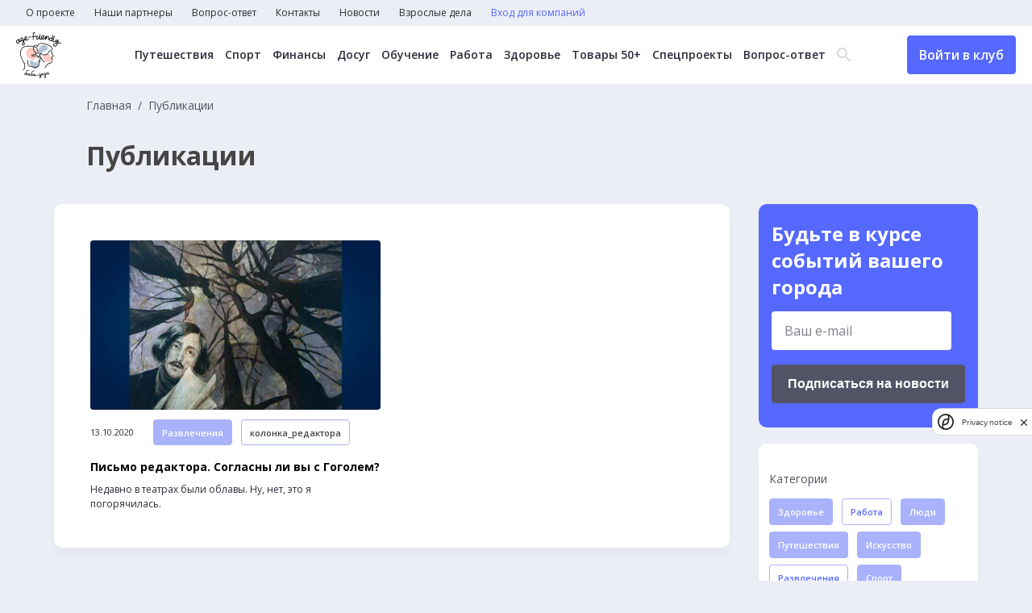

--- FILE ---
content_type: text/html; charset=UTF-8
request_url: https://baba-deda.ru/news?category_ids%5B0%5D=6&category_ids%5B1%5D=2&tag_ids%5B0%5D=15&tag_ids%5B1%5D=2&tag_ids%5B2%5D=14
body_size: 7749
content:
<!DOCTYPE html>
<html lang="ru">
	<head>
		<meta charset="UTF-8">
		<title>Новости</title>
		<meta name="description" content="Самые интересные новости для старших и о старших">
		<meta name="og:description" content="Самые интересные новости для старших и о старших">
		<meta name="keywords" content="пенсионеры, старшие, старший возраст, кружки для пенсионеров, бабадеда, занятия для пенсионеров, йога для взрослых, кружки для старших">
		<meta name="og:title" content="Новости">
		<meta name="og:image" content="http://baba-deda.ru/img/share.jpg">
		<meta http-equiv="X-UA-Compatible" content="IE=edge">
		<meta name="viewport" content="width=device-width, initial-scale=1, maximum-scale=1">
		<link rel="preconnect" href="https://fonts.googleapis.com">
		<link rel="preconnect" href="https://fonts.gstatic.com" crossorigin>
		<link href="https://fonts.googleapis.com/css2?family=Open+Sans:wght@300;400;500;600;700&display=swap" rel="stylesheet">
		<link rel="stylesheet" href="/css/main.min.css?_=16df32">
		<link rel="stylesheet" href="/css/datepicker.css">
<!-- Yandex.Metrika counter -->
<script type="text/javascript" >
   (function(m,e,t,r,i,k,a){m[i]=m[i]||function(){(m[i].a=m[i].a||[]).push(arguments)};
   m[i].l=1*new Date();
   for (var j = 0; j < document.scripts.length; j++) {if (document.scripts[j].src === r) { return; }}
   k=e.createElement(t),a=e.getElementsByTagName(t)[0],k.async=1,k.src=r,a.parentNode.insertBefore(k,a)})
   (window, document, "script", "https://mc.yandex.ru/metrika/tag.js", "ym");

   ym(93386955, "init", {
        clickmap:true,
        trackLinks:true,
        accurateTrackBounce:true,
        webvisor:true
   });
</script>
<noscript><div><img src="https://mc.yandex.ru/watch/93386955" style="position:absolute; left:-9999px;" alt="" /></div></noscript>
<!-- /Yandex.Metrika counter -->

<!--LiveInternet counter--><script>
new Image().src = "https://counter.yadro.ru/hit?r"+
escape(document.referrer)+((typeof(screen)=="undefined")?"":
";s"+screen.width+"*"+screen.height+"*"+(screen.colorDepth?
screen.colorDepth:screen.pixelDepth))+";u"+escape(document.URL)+
";h"+escape(document.title.substring(0,150))+
";"+Math.random();</script><!--/LiveInternet-->

<!-- Google tag (gtag.js) -->
<script async src="https://www.googletagmanager.com/gtag/js?id=G-JHVMTCW099"></script>
<script>
  window.dataLayer = window.dataLayer || [];
  function gtag(){dataLayer.push(arguments);}
  gtag('js', new Date());

  gtag('config', 'G-JHVMTCW099');
</script>
<meta name="zen-verification" content="6lrVgfYM1uFHjqs2mftUqK6p4L3VLBE4exvfIvFxbLeKOtCG8yRuaFzTEDxFqTsA" />
<meta name="yandex-verification" content="85e7879ed5ad6bf9" />	</head>
	<body>
		<header>
			<nav class="top-menu">
				<ul class="top-menu__items">
<li class="top-menu__item">
	<a href="/about" class="top-menu__link">О проекте</a>
</li>
<li class="top-menu__item">
	<a href="/partners" class="top-menu__link">Наши партнеры</a>
</li>
<li class="top-menu__item">
	<a href="/experts" class="top-menu__link">Вопрос-ответ</a>
</li>
<li class="top-menu__item">
	<a href="/contacts" class="top-menu__link">Контакты</a>
</li>
<li class="top-menu__item">
	<a href="/news" class="top-menu__link">Новости</a>
</li>
<li class="top-menu__item">
	<a href="https://baba-deda.ru/dela" class="top-menu__link">Взрослые дела</a>
</li>
					<li class="top-menu__item">
<a href="/company/login_register" class="top-menu__link text-blue">Вход для компаний</a>
<a href="/user/login_register" class="top-menu__link btn header-btn header-btn__mobile">Войти в клуб</a>
					</li>
				</ul>
			</nav>
			<div class="header-main">
				<div class="header-main__container">
					<div class="header-main__left">
						<a href="/" class="header-logo">
							<picture>
								<source media="(min-width: 320px)" srcset="/img/logo.png, /img/logo_2x.png 2x">
								<img src="/img/logo.png" alt="" width="56" height="57">
							</picture>
						</a>
					</div>
					<div class="header-main__center">
<nav class="header-menu">
	<ul class="header-menu__items">
		<li class="header-menu__item">
			<a href="/offers?city=&category=1&remote=&free=" class="header-menu__link">Путешествия</a>
		</li>
		<li class="header-menu__item">
			<a href="/offers?city=&category=3&remote=&free=" class="header-menu__link">Спорт</a>
		</li>
		<li class="header-menu__item">
			<a href="/offers?city=&category=16&remote=&free=" class="header-menu__link">Финансы</a>
		</li>
		<li class="header-menu__item">
			<a href="/offers?city=&category=6&remote=&free=" class="header-menu__link">Досуг</a>
		</li>
		<li class="header-menu__item">
			<a href="/offers?city=&category=5&remote=&free=" class="header-menu__link">Обучение</a>
		</li>
		<li class="header-menu__item">
			<a href="/offers?city=&category=7&remote=&free=" class="header-menu__link">Работа</a>
		</li>
		<li class="header-menu__item">
			<a href="/offers?city=&category=10&remote=&free=" class="header-menu__link">Здоровье</a>
		</li>
		<li class="header-menu__item">
			<a href="/offers?city=&category=17&remote=&free=" class="header-menu__link">Товары 50+</a>
		</li>
		<li class="header-menu__item">
			<a href="/offers?city=&category=18&remote=&free=" class="header-menu__link">Спецпроекты</a>
		</li>
		<li class="header-menu__item">
			<a href="/experts" class="header-menu__link">Вопрос-ответ</a>
		</li>
	</ul>
</nav>
						<div class="header-search">
							<div class="header-search__icon">
								<span class="icon-search"></span>
								<span class="icon-close"></span>
							</div>
							<form action="/search" method="get" class="header-search__form">
								<input type="text" name="q" class="header-search__input" placeholder="Поиск...">
								<button class="btn btn-header-submit">Найти</button>
							</form>
						</div>
					</div>
					<div class="burger">
						<span class="line"></span>
						<span class="line"></span>
						<span class="line"></span>
					</div>
<a href="/user/login_register" class="header-btn btn">Войти в клуб</a>
				</div>
			</div>
		</header>
		<div class="popup">
			<div class="popup__wrapper">
				<button class="popup__close">
					<svg width="59" height="59" viewBox="0 0 59 59" fill="none" xmlns="http://www.w3.org/2000/svg"><circle cx="29.5" cy="29.5" r="29.5" fill="#5568FF"/><path fill-rule="evenodd" clip-rule="evenodd" d="M29.5008 27.576L20.3232 18L18 20.424L27.176 30L18 39.576L20.3232 42L29.5008 32.424L38.6785 42L41 39.576L31.824 30L41 20.424L38.6785 18L29.5008 27.576Z" fill="white"/></svg>
				</button>
				<p class="popup__text">
					<!-- Тут текст -->
				</p>
				<button class="popup__ok">
					ОК
				</button>
			</div>
		</div>
		<main>
<div class="container">
	<div class="main-top__page">
		<nav class="breadcrumbs">
			<ul class="breadcrumb-items">
				<li class="breadcrumb-item">
					<a href="/" class="breadcrumb-link">Главная</a>
				</li>
				<li class="breadcrumb-item">
					<span>Публикации</span>
				</li>
			</ul>
		</nav>
		<h1>Публикации</h1>
	</div>
	<div class="main-page__container main-page__container_event">
		<div class="news-column">
			<div class="news-container ajax-loadmore">
<div class="news-item">
	<a href="/news/5653" class="news-item__pic">
		<img src="/content/news/87/8776f7abbd8d34431b84761f24b2b48c-maxresdefault-7.jpg" alt="">
	</a>
	<div class="news-item__flex">
		<div class="news-item__date">13.10.2020</div>
		<a href="/news?category_ids%5B0%5D=6" class="news-item__tag btn">Развлечения</a>
		<a href="/news?tag_ids%5B0%5D=14" class="btn btn_white news-item__answer">колонка_редактора</a>
	</div>
	<a href="/news/5653" class="news-item__title">
		Письмо редактора. Согласны ли вы с Гоголем?	</a>
	<p>
		Недавно в театрах были облавы. Ну, нет, это я погорячилась.	</p>
</div>
			</div>
		</div>
		<div class="main-suggestions__sidebar_page">
			<div class="page-subscription">
				<h3>Будьте в курсе событий вашего города</h3>
<form class="email__subs" action="/subscription/add" method="post">
	<label name="email" class="email__subs-label contact-form__item">
		<input type="text" name="email" placeholder="Ваш e-mail">
		<p name="email" class="error"></p>
	</label>
	<div>
		<script src="https://smartcaptcha.yandexcloud.net/captcha.js" defer></script>
		<div style="min-width:0" class="smart-captcha" data-invisible="true" data-callback="submitSubscriptionForm" data-sitekey="ysc1_cY4EeOB46gGgHlgYnZBU98yMCMmGEBOACuL0Si3M1c34dfaa"></div>
		<button class="btn btn_black">Подписаться на новости</button>
		<label name="smart-token">
			<p name="smart-token" class="error"></p>
		</label>
	</div>
</form>
			</div>
			<div class="news-category">
				<div class="news-category__element">
					<div class="news-category__label">
						Категории
					</div>
					<a href="/news?category_ids%5B0%5D=6&category_ids%5B1%5D=2&category_ids%5B2%5D=1&tag_ids%5B0%5D=15&tag_ids%5B1%5D=2&tag_ids%5B2%5D=14" class="btn news-item__tag">Здоровье</a>
					<a href="/news?category_ids%5B0%5D=6&tag_ids%5B0%5D=15&tag_ids%5B1%5D=2&tag_ids%5B2%5D=14" class="btn news-item__tag active">Работа</a>
					<a href="/news?category_ids%5B0%5D=6&category_ids%5B1%5D=2&category_ids%5B2%5D=3&tag_ids%5B0%5D=15&tag_ids%5B1%5D=2&tag_ids%5B2%5D=14" class="btn news-item__tag">Люди</a>
					<a href="/news?category_ids%5B0%5D=6&category_ids%5B1%5D=2&category_ids%5B2%5D=4&tag_ids%5B0%5D=15&tag_ids%5B1%5D=2&tag_ids%5B2%5D=14" class="btn news-item__tag">Путешествия</a>
					<a href="/news?category_ids%5B0%5D=6&category_ids%5B1%5D=2&category_ids%5B2%5D=5&tag_ids%5B0%5D=15&tag_ids%5B1%5D=2&tag_ids%5B2%5D=14" class="btn news-item__tag">Искусство</a>
					<a href="/news?category_ids%5B1%5D=2&tag_ids%5B0%5D=15&tag_ids%5B1%5D=2&tag_ids%5B2%5D=14" class="btn news-item__tag active">Развлечения</a>
					<a href="/news?category_ids%5B0%5D=6&category_ids%5B1%5D=2&category_ids%5B2%5D=7&tag_ids%5B0%5D=15&tag_ids%5B1%5D=2&tag_ids%5B2%5D=14" class="btn news-item__tag">Спорт</a>
					<a href="/news?category_ids%5B0%5D=6&category_ids%5B1%5D=2&category_ids%5B2%5D=8&tag_ids%5B0%5D=15&tag_ids%5B1%5D=2&tag_ids%5B2%5D=14" class="btn news-item__tag">Отношения</a>
					<a href="/news?category_ids%5B0%5D=6&category_ids%5B1%5D=2&category_ids%5B2%5D=9&tag_ids%5B0%5D=15&tag_ids%5B1%5D=2&tag_ids%5B2%5D=14" class="btn news-item__tag">Государство</a>
					<a href="/news?category_ids%5B0%5D=6&category_ids%5B1%5D=2&category_ids%5B2%5D=10&tag_ids%5B0%5D=15&tag_ids%5B1%5D=2&tag_ids%5B2%5D=14" class="btn news-item__tag">Дети</a>
					<a href="/news?category_ids%5B0%5D=6&category_ids%5B1%5D=2&category_ids%5B2%5D=11&tag_ids%5B0%5D=15&tag_ids%5B1%5D=2&tag_ids%5B2%5D=14" class="btn news-item__tag">Технологии</a>
					<a href="/news?category_ids%5B0%5D=6&category_ids%5B1%5D=2&category_ids%5B2%5D=12&tag_ids%5B0%5D=15&tag_ids%5B1%5D=2&tag_ids%5B2%5D=14" class="btn news-item__tag">Увлечения</a>
					<a href="/news?category_ids%5B0%5D=6&category_ids%5B1%5D=2&category_ids%5B2%5D=13&tag_ids%5B0%5D=15&tag_ids%5B1%5D=2&tag_ids%5B2%5D=14" class="btn news-item__tag">Стиль жизни</a>
					<a href="/news?category_ids%5B0%5D=6&category_ids%5B1%5D=2&category_ids%5B2%5D=14&tag_ids%5B0%5D=15&tag_ids%5B1%5D=2&tag_ids%5B2%5D=14" class="btn news-item__tag">Академия МТС</a>
					<a href="/news?category_ids%5B0%5D=6&category_ids%5B1%5D=2&category_ids%5B2%5D=15&tag_ids%5B0%5D=15&tag_ids%5B1%5D=2&tag_ids%5B2%5D=14" class="btn news-item__tag">Здоровье: Ж+М</a>
					<a href="/news?category_ids%5B0%5D=6&category_ids%5B1%5D=2&category_ids%5B2%5D=17&tag_ids%5B0%5D=15&tag_ids%5B1%5D=2&tag_ids%5B2%5D=14" class="btn news-item__tag">Психология</a>
					<a href="/news?category_ids%5B0%5D=6&category_ids%5B1%5D=2&category_ids%5B2%5D=18&tag_ids%5B0%5D=15&tag_ids%5B1%5D=2&tag_ids%5B2%5D=14" class="btn news-item__tag">Взрослые дела</a>
				</div>
				<div class="news-category__element">
					<div class="news-category__label">
						Теги
					</div>
					<a href="/news?category_ids%5B0%5D=6&category_ids%5B1%5D=2&tag_ids%5B0%5D=15&tag_ids%5B1%5D=2&tag_ids%5B2%5D=14&tag_ids%5B3%5D=1" class="btn btn_white">УрокиМТС</a>
					<a href="/news?category_ids%5B0%5D=6&category_ids%5B1%5D=2&tag_ids%5B0%5D=15&tag_ids%5B1%5D=2&tag_ids%5B2%5D=14&tag_ids%5B3%5D=9" class="btn btn_white">МТС</a>
					<a href="/news?category_ids%5B0%5D=6&category_ids%5B1%5D=2&tag_ids%5B0%5D=15&tag_ids%5B1%5D=2&tag_ids%5B2%5D=14&tag_ids%5B3%5D=10" class="btn btn_white">МобильнаяАкадемияМТС</a>
					<a href="/news?category_ids%5B0%5D=6&category_ids%5B1%5D=2&tag_ids%5B0%5D=15&tag_ids%5B1%5D=2" class="btn btn_white active">колонка_редактора</a>
					<a href="/news?category_ids%5B0%5D=6&category_ids%5B1%5D=2&tag_ids%5B0%5D=15&tag_ids%5B1%5D=2&tag_ids%5B2%5D=14&tag_ids%5B3%5D=12" class="btn btn_white">гармония_гормонов</a>
					<a href="/news?category_ids%5B0%5D=6&category_ids%5B1%5D=2&tag_ids%5B0%5D=15&tag_ids%5B1%5D=2&tag_ids%5B2%5D=14&tag_ids%5B3%5D=13" class="btn btn_white">мода_за50</a>
					<a href="/news?category_ids%5B0%5D=6&category_ids%5B1%5D=2&tag_ids%5B0%5D=15&tag_ids%5B2%5D=14" class="btn btn_white active">Развлечения</a>
					<a href="/news?category_ids%5B0%5D=6&category_ids%5B1%5D=2&tag_ids%5B0%5D=15&tag_ids%5B1%5D=2&tag_ids%5B2%5D=14&tag_ids%5B3%5D=4" class="btn btn_white">МобильныеИнструменты</a>
					<a href="/news?category_ids%5B0%5D=6&category_ids%5B1%5D=2&tag_ids%5B1%5D=2&tag_ids%5B2%5D=14" class="btn btn_white active">Я_вам_НЕ_бабушка</a>
					<a href="/news?category_ids%5B0%5D=6&category_ids%5B1%5D=2&tag_ids%5B0%5D=15&tag_ids%5B1%5D=2&tag_ids%5B2%5D=14&tag_ids%5B3%5D=3" class="btn btn_white">Здоровье/медицина</a>
					<a href="/news?category_ids%5B0%5D=6&category_ids%5B1%5D=2&tag_ids%5B0%5D=15&tag_ids%5B1%5D=2&tag_ids%5B2%5D=14&tag_ids%5B3%5D=6" class="btn btn_white">Еда/рецепты</a>
					<a href="/news?category_ids%5B0%5D=6&category_ids%5B1%5D=2&tag_ids%5B0%5D=15&tag_ids%5B1%5D=2&tag_ids%5B2%5D=14&tag_ids%5B3%5D=5" class="btn btn_white">Дом/дача</a>
					<a href="/news?category_ids%5B0%5D=6&category_ids%5B1%5D=2&tag_ids%5B0%5D=15&tag_ids%5B1%5D=2&tag_ids%5B2%5D=14&tag_ids%5B3%5D=7" class="btn btn_white">Мероприятия/путешествия</a>
					<a href="/news?category_ids%5B0%5D=6&category_ids%5B1%5D=2&tag_ids%5B0%5D=15&tag_ids%5B1%5D=2&tag_ids%5B2%5D=14&tag_ids%5B3%5D=8" class="btn btn_white">ЖКХ/контроль расходов</a>
					<a href="/news?category_ids%5B0%5D=6&category_ids%5B1%5D=2&tag_ids%5B0%5D=15&tag_ids%5B1%5D=2&tag_ids%5B2%5D=14&tag_ids%5B3%5D=16" class="btn btn_white">взрослые_дела</a>
				</div>
			</div>
		</div>
	</div>
	<div class="main-suggestions__sidebar main-suggestions__sidebar_m">
<div class="main-suggestions__sidebar_social">
	<h4>Мы в соцсетях</h4>
	<div class="main-suggestions__sidebar_social_items">
		<a href="https://vk.com/babadeda" target="_blank">
			<svg width="51" height="51" viewBox="0 0 51 51" fill="none" xmlns="http://www.w3.org/2000/svg">
				<rect x="1.27295" y="1.23828" width="49" height="49" rx="8.5" stroke="#A9B2FA"></rect>
				<path d="M11.7201 17.7383C12.7009 17.7383 14.1955 17.7383 15.0362 17.7383C15.4566 17.7383 15.7835 18.02 15.9237 18.3957C16.344 19.6167 17.2782 22.2935 18.3524 24.125C19.8003 26.52 20.7344 27.4123 21.3416 27.3184C21.9488 27.1775 21.762 25.5808 21.762 24.3129C21.762 23.0449 21.9021 20.8847 21.2949 19.8985L20.3608 18.5366C20.1273 18.2079 20.3608 17.7852 20.7344 17.7852H26.059C26.5728 17.7852 26.9931 18.2079 26.9931 18.7245V25.5339C26.9931 25.5339 27.2267 26.7549 28.5344 25.4869C29.8422 24.2189 31.2434 21.8709 32.4111 19.4759L32.8781 18.3488C33.0183 18.02 33.3452 17.7852 33.7189 17.7852H37.1751C37.829 17.7852 38.2961 18.4427 38.0626 19.0532L37.6889 20.0394C37.6889 20.0394 36.4278 22.5753 35.1201 24.3598C33.8123 26.1913 33.532 26.614 33.7189 27.0836C33.9057 27.5532 37.2686 30.6996 38.1093 32.2024C38.3428 32.625 38.5296 33.0007 38.7165 33.3294C39.0434 33.9399 38.5763 34.7383 37.8757 34.7383H33.9524C33.6254 34.7383 33.2985 34.5504 33.1584 34.2687L32.7847 33.6582C32.7847 33.6582 30.4027 30.8405 28.9548 29.9482C27.4602 29.1029 27.5069 30.3239 27.5069 30.3239V32.8129C27.5069 33.846 26.6662 34.6913 25.6386 34.6913H24.7045C24.7045 34.6913 19.5668 34.6913 15.4566 28.5394C12.2338 23.7493 11.1596 20.6499 10.7859 18.8654C10.6925 18.3018 11.1129 17.7383 11.7201 17.7383Z" fill="white"></path>
			</svg>
		</a>
		<a href="https://t.me/age_friendly" target="_blank">
			<svg width="51" height="51" viewBox="0 0 51 51" fill="none" xmlns="http://www.w3.org/2000/svg">
				<rect x="1.27295" y="1.23828" width="49" height="49" rx="8.5" stroke="#A9B2FA"/>
				<path d="M34.7088 17.7446L31.3892 33.9336C31.1387 35.0762 30.4856 35.3606 29.5575 34.8223L24.4994 30.968L22.0588 33.3953C21.7887 33.6746 21.5628 33.9082 21.0423 33.9082L21.4057 28.5813L30.7802 19.8215C31.1878 19.4457 30.6918 19.2375 30.1467 19.6133L18.5575 27.1594L13.5682 25.5446C12.4829 25.1942 12.4633 24.4223 13.7941 23.884L33.3092 16.1094C34.2128 15.759 35.0034 16.3176 34.7088 17.7446Z" fill="white"/>
			</svg>
		</a>
		<a href="https://www.odnoklassniki.ru/group/51581213868174" target="_blank">
			<svg width="51" height="51" viewBox="0 0 51 51" fill="none" xmlns="http://www.w3.org/2000/svg">
				<rect x="0.772949" y="1.23828" width="49" height="49" rx="8.5" stroke="#A9B2FA"></rect>
				<path d="M25.7755 15.7198C27.3026 15.7198 28.5414 16.98 28.5414 18.5335C28.5414 20.0819 27.3026 21.3473 25.7755 21.3473C24.2535 21.3473 23.0096 20.087 23.0096 18.5335C23.0096 16.9852 24.2484 15.7198 25.7755 15.7198ZM25.7755 25.3339C29.4617 25.3339 32.4552 22.2835 32.4552 18.5387C32.4552 14.7887 29.4617 11.7383 25.7755 11.7383C22.0893 11.7383 19.0958 14.7887 19.0958 18.5387C19.0958 22.2835 22.0893 25.3339 25.7755 25.3339ZM28.4807 30.8741C29.8409 30.5603 31.1506 30.0099 32.3591 29.2383C33.2743 28.6518 33.5474 27.4224 32.9709 26.4914C32.3945 25.5603 31.186 25.2774 30.2707 25.8638C27.5352 27.6127 24.0107 27.6127 21.2752 25.8638C20.3599 25.2774 19.1514 25.5603 18.575 26.4914C17.9985 27.4224 18.2716 28.6518 19.1868 29.2383C20.3953 30.0099 21.705 30.5603 23.0652 30.8741L19.3284 34.6755C18.5699 35.4522 18.5699 36.7125 19.3385 37.4944C19.7228 37.8854 20.2234 38.0757 20.724 38.0757C21.2246 38.0757 21.7252 37.8802 22.1095 37.4944L25.7805 33.7599L29.4516 37.4944C30.2151 38.2712 31.454 38.2712 32.2175 37.4944C32.981 36.7177 32.981 35.4574 32.2175 34.6806L28.4807 30.8741Z" fill="white"></path>
			</svg>
		</a>
	</div>
</div>
	</div>
</div>
		</main>
		<footer>
			<div class="container">
				<div class="footer-flex">
					<div class="footer-links">
						<a href="/terms" class="footer-link">Пользовательское соглашение</a>
					</div>
					<form action="/search" class="footer-search">
						<input type="text" name="q" value="" placeholder="Введите текст">
						<button class="btn">Поиск</button>
					</form>
				</div>
			</div>
			<div class="footer-copy">
				<div class="container">
					<div class="footer-copy__container">
						<span>&copy; 2026 Баба-Деда — проект для вас и ваших родителей</span>
						<a href="http://greenlabs.ru/" target="_blank">Разработка
							<svg width="60" height="10" viewBox="0 0 60 10" fill="none" xmlns="http://www.w3.org/2000/svg">
								<path d="M4.7 6.0998H6.7V7.3998C6.2 7.7998 5.6 7.8998 4.9 7.8998C3.3 7.8998 2.1 6.6998 2.1 5.0998C2.1 3.5998 3.3 2.2998 4.7 2.2998C5.8 2.2998 6.4 2.5998 7.1 3.1998L8.4 1.6998C7.4 0.999805 6.4 0.499805 4.8 0.499805C2 0.499805 0 2.5998 0 5.0998C0 7.7998 2 9.6998 4.8 9.6998C6.5 9.6998 7.8 9.0998 8.7 8.2998V4.4998H4.7V6.0998ZM11.7 4.0998V2.7998H9.7V9.5998H11.7V7.0998C11.7 5.4998 12.5 4.6998 13.8 4.6998H13.9V2.6998C12.8 2.5998 12.1 3.1998 11.7 4.0998ZM17.4 2.5998C15.4 2.5998 14 4.1998 14 6.0998C14 8.1998 15.5 9.5998 17.6 9.5998C18.9 9.5998 19.8 9.0998 20.4 8.2998L19.3 7.2998C18.8 7.7998 18.3 7.9998 17.6 7.9998C16.7 7.9998 16.1 7.4998 15.9 6.6998H20.7C20.7 6.4998 20.7 6.2998 20.7 6.1998C20.8 4.39981 19.8 2.5998 17.4 2.5998ZM15.9 5.5998C16.1 4.6998 16.6 4.1998 17.4 4.1998C18.2 4.1998 18.8 4.7998 18.9 5.5998H15.9ZM24.8 2.5998C22.8 2.5998 21.4 4.1998 21.4 6.0998C21.4 8.1998 22.9 9.5998 25 9.5998C26.3 9.5998 27.2 9.0998 27.8 8.2998L26.7 7.2998C26.2 7.7998 25.7 7.9998 25 7.9998C24.1 7.9998 23.5 7.4998 23.3 6.6998H28.2C28.2 6.4998 28.2 6.2998 28.2 6.1998C28.2 4.39981 27.1 2.5998 24.8 2.5998ZM23.3 5.5998C23.5 4.6998 24 4.1998 24.8 4.1998C25.6 4.1998 26.2 4.7998 26.3 5.5998H23.3ZM33 2.5998C32 2.5998 31.4 3.0998 31 3.6998V2.6998H29V9.4998H31V5.7998C31 4.8998 31.5 4.3998 32.2 4.3998C33 4.3998 33.4 4.8998 33.4 5.7998V9.5998H35.4V5.1998C35.4 3.5998 34.5 2.5998 33 2.5998ZM36.5 9.5998H38.5V0.299805H36.5V9.5998ZM42.6 2.6998C41.4 2.6998 40.7 2.8998 39.9 3.1998L40.4 4.6998C41 4.4998 41.6 4.2998 42.3 4.2998C43.3 4.2998 43.8 4.6998 43.8 5.4998V5.5998C43.3 5.39981 42.8 5.2998 42.1 5.2998C40.4 5.2998 39.3 5.9998 39.3 7.4998C39.3 8.8998 40.4 9.5998 41.7 9.5998C42.7 9.5998 43.3 9.2998 43.8 8.6998V9.39981H45.7V5.3998C45.7 4.4998 45.5 3.6998 44.9 3.1998C44.5 2.9998 43.7 2.6998 42.6 2.6998ZM43.8 7.1998C43.8 7.8998 43.2 8.39981 42.3 8.39981C41.7 8.39981 41.2 8.0998 41.2 7.5998C41.2 6.9998 41.7 6.5998 42.6 6.5998C43.1 6.5998 43.5 6.6998 43.9 6.8998V7.1998H43.8ZM50.9 2.5998C49.9 2.5998 49.2 3.0998 48.7 3.6998V0.299805H46.7V9.5998H48.7V8.6998C49.2 9.1998 49.8 9.6998 50.9 9.6998C52.6 9.6998 54.1 8.4998 54.1 6.1998C54.1 3.8998 52.5 2.5998 50.9 2.5998ZM50.4 8.0998C49.5 8.0998 48.7 7.2998 48.7 6.1998C48.7 4.9998 49.5 4.2998 50.4 4.2998C51.3 4.2998 52.1 5.0998 52.1 6.1998C52.1 7.2998 51.3 8.0998 50.4 8.0998ZM57.9 5.4998C57.1 5.1998 56.5 5.0998 56.5 4.6998C56.5 4.3998 56.7 4.1998 57.2 4.1998C57.7 4.1998 58.4 4.3998 59.1 4.7998L59.9 3.4998C59.1 2.9998 58.2 2.6998 57.3 2.6998C55.9 2.6998 54.7 3.4998 54.7 4.8998C54.7 6.1998 55.8 6.6998 56.8 6.9998C57.6 7.1998 58.2 7.3998 58.2 7.7998C58.2 8.0998 57.9 8.2998 57.4 8.2998C56.7 8.2998 56 7.9998 55.2 7.4998L54.4 8.7998C55.3 9.4998 56.4 9.7998 57.4 9.7998C58.9 9.7998 60.1 9.0998 60.1 7.5998C60 6.1998 58.9 5.7998 57.9 5.4998Z" fill="white"/>
							</svg>
						</a>
					</div>

				</div>
			</div>
		</footer>
	</body>
	<script src="/js/perfect-scrollbar.min.js"></script>
	<script src="/js/swiper-bundle.js"></script>
	<script src="/js/slimselect.js"></script>
	<script src="/js/datepicker.js"></script>
	<script src="/js/scripts.min.js?_=16df32"></script>
</html>
